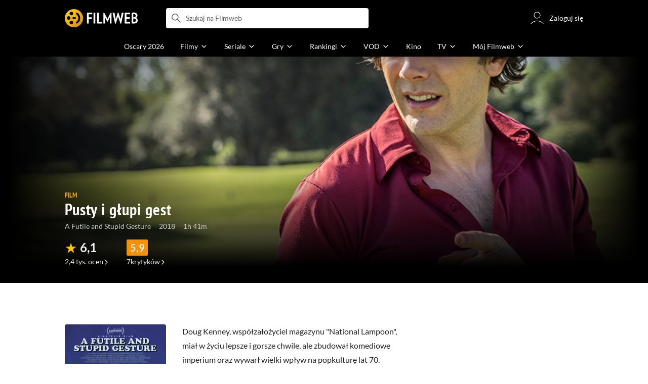

--- FILE ---
content_type: text/css
request_url: https://fwcdn.pl/front/assets/Hcj0c53k_004.css
body_size: 221
content:
.native-scrollbar{scrollbar-width:thin!important;scrollbar-face-color:rgba(128,128,128,.5);scrollbar-track-color:#fff;scrollbar-color:rgba(128,128,128,.5) #fff}.native-scrollbar::-webkit-scrollbar{-webkit-appearance:none}.native-scrollbar::-webkit-scrollbar:vertical{width:11px}.native-scrollbar::-webkit-scrollbar:horizontal{height:11px}.native-scrollbar::-webkit-scrollbar-thumb{border:4px solid #fff;border-radius:0;background-color:#80808080}.native-scrollbar::-webkit-scrollbar-thumb:hover{background-color:#808080bf}.native-scrollbar::-webkit-scrollbar-track{background:#fff}.opinionsSection{margin-top:2rem}.opinionsSection .page__badges+.page__top .page__header:last-child,.opinionsSection .page__top .page__header.page__header--left{padding-bottom:0}.filmWhereToWatchLinkSection.hasData+.opinionsSection{margin-top:1rem}


--- FILE ---
content_type: text/css
request_url: https://fwcdn.pl/front/assets/Cu_Ax8dL_004.css
body_size: 1045
content:
.filmTopRankingSection .page__header.page__header--left .page__subtitle h2{text-align:left;white-space:normal}.filmTopRankingSection__listHeader{display:inline-block;padding-bottom:.5rem;font-size:.875rem;line-height:1.25rem}.filmTopRankingSection__list{display:flex;flex-direction:row;flex-wrap:wrap;gap:.5rem;padding-bottom:1rem}@media (min-width: 1152px){.filmTopRankingSection .page__header{padding-bottom:.5rem}.filmTopRankingSection__list{padding-bottom:1.5rem}}.filmWhereToWatchInMediaSection__list{display:flex;flex-direction:column;row-gap:.75rem}.filmWhereToWatchInMediaSection__list.page__container{margin-bottom:1rem}@media (min-width: 768px){.filmWhereToWatchInMediaSection__list{flex-direction:row;flex-wrap:wrap;column-gap:1rem}}@media (min-width: 768px){.filmWhereToWatchInMediaSection .page__header{padding-top:2rem}.filmWhereToWatchInMediaSection .page__subtitle.page__subtitle--tiny h2:not(:has(a)){max-width:42rem}}.native-scrollbar{scrollbar-width:thin!important;scrollbar-face-color:rgba(128,128,128,.5);scrollbar-track-color:#fff;scrollbar-color:rgba(128,128,128,.5) #fff}.native-scrollbar::-webkit-scrollbar{-webkit-appearance:none}.native-scrollbar::-webkit-scrollbar:vertical{width:11px}.native-scrollbar::-webkit-scrollbar:horizontal{height:11px}.native-scrollbar::-webkit-scrollbar-thumb{border:4px solid #fff;border-radius:0;background-color:#80808080}.native-scrollbar::-webkit-scrollbar-thumb:hover{background-color:#808080bf}.native-scrollbar::-webkit-scrollbar-track{background:#fff}.filmMainRelatedsSection__wrapper{padding-bottom:1rem}@media (min-width: 768px){.filmMainRelatedsSection__wrapper{padding-bottom:1.75rem}}@media (min-width: 1152px){.filmMainRelatedsSection__wrapper{padding-bottom:2rem}}html.debug .filmMainRelatedsSection__wrapper{outline:1px dashed #880;background:#ffff004d}.filmMainRelatedsSection__container{width:100%;overflow-y:hidden}@media (max-width: 767px){.filmMainRelatedsSection{position:relative}.filmMainRelatedsSection:before,.filmMainRelatedsSection:after{content:"";position:absolute;right:0;left:0;border-top:1px solid rgba(0,0,0,.1)}.filmMainRelatedsSection:before{top:0}.filmMainRelatedsSection:after{bottom:0}.filmMainRelatedsSection{background-color:#f8f8f8}.filmMainRelatedsSection__wrapper{display:inline-flex;white-space:nowrap}.filmMainRelatedsSection__item{display:inline-block;width:7rem;margin-right:1rem;white-space:normal}.filmMainRelatedsSection__item:first-of-type{margin-left:1rem}.filmMainRelatedsSection--descsPage{background-color:#fff}.filmMainRelatedsSection--descsPage:before,.filmMainRelatedsSection--descsPage:after{display:none}}@media (min-width: 768px){.filmMainRelatedsSection__container{width:100%;overflow-y:visible}.filmMainRelatedsSection__wrapper{display:grid;grid-template-columns:repeat(4,minmax(0,1fr));grid-column-gap:1rem;padding-bottom:1rem}.filmMainRelatedsSection__item .simplePoster{margin-bottom:0}.filmMainRelatedsSection__item .simplePoster__title{margin-top:.5rem}.filmMainRelatedsSection__item .simplePoster__year{font-size:.875rem}}@media (min-width: 1152px){.filmMainRelatedsSection__wrapper{display:grid;grid-column-gap:2rem;grid-row-gap:1rem;grid-template-columns:repeat(2,minmax(0,1fr));grid-template-rows:auto;width:100%}.filmMainRelatedsSection--row-5 .filmMainRelatedsSection__wrapper{grid-template-columns:repeat(auto-fill,7rem);grid-column-gap:1.75rem}}


--- FILE ---
content_type: text/css
request_url: https://fwcdn.pl/front/assets/B6hCFzON_004.css
body_size: 1264
content:
.native-scrollbar{scrollbar-width:thin!important;scrollbar-face-color:rgba(128,128,128,.5);scrollbar-track-color:#fff;scrollbar-color:rgba(128,128,128,.5) #fff}.native-scrollbar::-webkit-scrollbar{-webkit-appearance:none}.native-scrollbar::-webkit-scrollbar:vertical{width:11px}.native-scrollbar::-webkit-scrollbar:horizontal{height:11px}.native-scrollbar::-webkit-scrollbar-thumb{border:4px solid #fff;border-radius:0;background-color:#80808080}.native-scrollbar::-webkit-scrollbar-thumb:hover{background-color:#808080bf}.native-scrollbar::-webkit-scrollbar-track{background:#fff}.descriptionSection:not(.descriptionSection--paddingless){padding-bottom:1rem}@media (min-width: 768px){.descriptionSection:not(.descriptionSection--paddingless){padding-bottom:1.75rem}}@media (min-width: 1152px){.descriptionSection:not(.descriptionSection--paddingless){padding-bottom:2rem}}html.debug .descriptionSection:not(.descriptionSection--paddingless){outline:1px dashed #880;background:#ffff004d}.descriptionSection__form.defaultDescriptionForm{margin-bottom:1rem}.descriptionSection__text,.descriptionSection__noBio{padding-bottom:0;color:var(--main-text-color);font-size:.875rem;line-height:1.5rem}.descriptionSection__text--full,.descriptionSection__noBio--full{color:#242424}.descriptionSection__text a,.descriptionSection__noBio a{transition:color .2s cubic-bezier(.25,.46,.45,.94);color:#976103}.mouse .descriptionSection__text a:hover,.mouse .descriptionSection__noBio a:hover{color:#976103b8}.descriptionSection__btn{transition:color .2s cubic-bezier(.25,.46,.45,.94);color:#976103;text-transform:lowercase}.mouse .descriptionSection__btn:hover{color:#976103b8}.descriptionSection__item{padding-bottom:1rem}.descriptionSection__item+.descriptionSection__item{padding-top:1rem;border-top:1px solid #e8e8e8}.descriptionSection__item[data-is-default=true] .defaultDescriptionForm__input{pointer-events:none}.descriptionSection__item .defaultDescriptionForm__input{text-transform:uppercase}.descriptionSection__item .defaultDescriptionForm__input:focus:active{color:#242424;background-color:#ffc200;border:1px solid #ffc200}.descriptionSection__crop{position:relative;max-height:7.5rem;margin-bottom:2rem;overflow:hidden}.descriptionSection__crop.descriptionSection__crop--expand{max-height:initial}.descriptionSection__crop.descriptionSection__crop--expand:before{display:none}.descriptionSection__crop.descriptionSection__crop--expand+.descriptionSection__more{display:none}.descriptionSection__crop:before{content:"";position:absolute;right:0;bottom:0;left:0;height:2rem;background-image:linear-gradient(to bottom,#fff0,#fff 66%)}.descriptionSection__moreButton{display:block;max-width:18.75rem}.descriptionSection__author{display:flex;align-items:center;margin-top:1rem;color:#888}.descriptionSection__author:empty{margin-top:0}.descriptionSection__authorName{color:#242424;font-size:1rem;line-height:1.5}.descriptionSection__authorAvatar{max-width:3rem;margin-right:1rem}.descriptionSection__authorInfo{color:#888;font-size:.875rem;line-height:1.57}.descriptionSection+.premiereInfoSection{margin-top:0}.descriptionSection--descsPage .descriptionSection__group:not(.descriptionSection--descsPage .descriptionSection__group:first-child){border-top:1px solid #E8E8E8}.descriptionSection--descsPage .descriptionSection__item{padding-top:1rem;padding-bottom:1rem}.descriptionSection--descsPage .descriptionSection__text{line-height:1.5rem}.descriptionSection--descsPage .descriptionSection__author{font-size:.875rem;font-weight:400;line-height:1.25rem;color:#888}.descriptionSection--descsPage .page__container .page__header{padding-bottom:0}@media (min-width: 768px){.descriptionSection__text,.descriptionSection__noBio{margin-bottom:1rem;font-size:1rem;line-height:1.75rem}.descriptionSection__item{padding-bottom:1.5rem}.descriptionSection__item:last-child{padding-bottom:0}.descriptionSection__item+.descriptionSection__item{padding-top:1.5rem}.descriptionSection--descsPage .descriptionSection__item{padding-top:1rem;padding-bottom:1rem}}@media (min-width: 1152px){.descriptionSection--descsPage.descriptionSection{padding-bottom:0}.descriptionSection--descsPage .page__container .page__moreButton{padding:0}.descriptionSection--descsPage .page__container .page__moreButton .fwBtn:hover:after{color:#fff}}


--- FILE ---
content_type: text/css
request_url: https://fwcdn.pl/front/assets/fBAKfuKX_004.css
body_size: 1372
content:
.native-scrollbar{scrollbar-width:thin!important;scrollbar-face-color:rgba(128,128,128,.5);scrollbar-track-color:#fff;scrollbar-color:rgba(128,128,128,.5) #fff}.native-scrollbar::-webkit-scrollbar{-webkit-appearance:none}.native-scrollbar::-webkit-scrollbar:vertical{width:11px}.native-scrollbar::-webkit-scrollbar:horizontal{height:11px}.native-scrollbar::-webkit-scrollbar-thumb{border:4px solid #fff;border-radius:0;background-color:#80808080}.native-scrollbar::-webkit-scrollbar-thumb:hover{background-color:#808080bf}.native-scrollbar::-webkit-scrollbar-track{background:#fff}.filmCriticsVotesSection{position:relative}.filmCriticsVotesSection__background{position:absolute;z-index:-1;inset:0;width:100%;height:calc(100% - 40px);max-height:15.625rem;border-top:1px solid #ddd;border-bottom:1px solid #ddd;background:#f8f8f8}.filmCriticsVotesSection__criticRating{display:flex;align-items:center;padding:0 .75rem 0 1.375rem;margin-top:.25rem;color:var(--main-text-color);font-size:.625rem}.filmCriticsVotesSection__criticAverage{position:relative;margin-right:.25rem;padding:.1875rem .25rem;font-size:1rem;pointer-events:none}.filmCriticsVotesSection__checkAllButton{font-size:.625rem;color:#e7a90f}.filmCriticsVotesSection__checkAllButton:hover{color:#ffc200}.filmCriticsVotesSection__criticVotes{font-size:.625rem;color:var(--secondary-text-color)}.filmCriticsVotesSection__criticVotesAndCheck{display:flex;flex-direction:column}.filmCriticsVotesSection .crs{margin-bottom:2rem}.filmCriticsVotesSection .crs__container{padding-left:.5rem}.filmCriticsVotesSection .crs__item{width:17.5rem;height:14.875rem}.filmCriticsVotesSection .crs__showAllButton{border-radius:.25rem;width:8.75rem;height:14.875rem;background:#f8f8f8}.filmCriticsVotesSection .crs__showAllButton .ico{width:3.5rem;height:3.5rem;font-size:2rem;pointer-events:none}.filmCriticsVotesSection .crs__showAllButton span{font-size:.75rem;font-weight:400;pointer-events:none}.filmCriticsVotesSection .page__header{display:grid;grid-template-columns:1fr auto;align-items:center;flex-direction:row;margin-bottom:1rem;padding-bottom:0}@media (max-width: 767px){.filmCriticsVotesSection .page__header .page__text{padding-right:.5rem!important}}.filmCriticsVotesSection .page__header .page__subtitle h2 a span{display:inline-block}.filmCriticsVotesSection .page__header .page__subtitle h2 a span:first-letter{text-transform:uppercase}.filmCriticsVotesSection .page__header .filmCriticsVotesSection__criticRating{padding-top:0;padding-left:0;margin:0}.filmCriticsVotesSection .opinionBox{padding:0 .25rem}.filmCriticsVotesSection:not(.isWaiting){padding-bottom:1rem}@media (min-width: 768px){.filmCriticsVotesSection:not(.isWaiting){padding-bottom:1.75rem}}@media (min-width: 1152px){.filmCriticsVotesSection:not(.isWaiting){padding-bottom:2rem}}html.debug .filmCriticsVotesSection:not(.isWaiting){outline:1px dashed #880;background:#ffff004d}.filmCriticsVotesSection.isWaiting{height:0;overflow:hidden}@media (min-width: 768px){.filmCriticsVotesSection{position:relative;max-width:728px;margin:0 auto}.filmCriticsVotesSection__background{max-height:15.25rem;border-top:0;border-bottom:0}.filmCriticsVotesSection__criticAverage{margin-right:.5rem;font-size:1rem}.filmCriticsVotesSection__criticRating{margin:0 0 0 2rem;padding:0;transition:color .2s;font-size:1rem;cursor:pointer;color:var(--main-text-color)}html.mouse .filmCriticsVotesSection__criticRating:hover{color:#888}.filmCriticsVotesSection__crsWrapper{padding:0 .5rem}.filmCriticsVotesSection .page__header{flex-direction:row;align-items:center;justify-content:space-between;padding-top:1.5rem;padding-bottom:1.125rem;padding-right:1rem;margin-bottom:0}.filmCriticsVotesSection .crs__item{height:16.5rem;width:50%}.filmCriticsVotesSection .crs__container{padding-left:0}.filmCriticsVotesSection .crs__showAllButton{width:20rem;height:13.75rem;flex-direction:row-reverse}.filmCriticsVotesSection .crs__showAllButton .ico{width:4.5rem;height:4.5rem;pointer-events:none}.filmCriticsVotesSection .crs__showAllButton span{max-width:9.375rem;padding:0;font-size:.75rem;line-height:1.43}.filmCriticsVotesSection .crs__showAllButton span.long{max-width:11.375rem;margin-right:1rem;text-align:left}.filmCriticsVotesSection .opinionBox{padding:0 1rem}}


--- FILE ---
content_type: text/css
request_url: https://fwcdn.pl/front/assets/Cpi1xJoI_004.css
body_size: 2976
content:
.opinionBoxNew{--opinionBoxNew-external-review-image-size: 3rem;display:flex;flex-direction:column;width:100%;height:100%;margin:1rem auto;padding-bottom:1rem;border-bottom:1px solid #e8e8e8}.opinionBoxNew__container,.opinionBoxNew__footer,.opinionBoxNew__externalReview{padding:0 1rem}.opinionBoxNew__container{flex:1 0 auto}.opinionBoxNew__label{margin-bottom:.75rem;color:#888;font-size:.75rem;font-weight:700;line-height:1rem}.opinionBoxNew__user{display:flex;justify-content:space-between;gap:1rem;margin-bottom:.5rem}.opinionBoxNew__user .userInfoNew__link{padding-right:0;font-size:.75rem}.opinionBoxNew__user .ico--checkVerifiedSolid03{width:1rem;height:1rem;margin-left:.25rem}.opinionBoxNew__commentWrapper{position:relative;margin:.75rem auto}.opinionBoxNew__comment{display:block;display:-webkit-box;position:relative;max-height:4.375rem;overflow:hidden;font-size:.875rem;line-height:1.25;text-overflow:ellipsis;-webkit-line-clamp:4;-webkit-box-orient:vertical;width:100%;word-break:break-word}.opinionBoxNew__readMore{display:none;color:#976103;font-size:.875rem;line-height:1.25rem;text-decoration:underline}@media (min-width: 768px){.opinionBoxNew__readMore{font-size:1rem;line-height:1.5rem}}.opinionBoxNew__comment--more+.opinionBoxNew__readMore{display:block;position:absolute;right:0;bottom:0;padding:0 1rem;background:linear-gradient(90deg,rgba(0,0,0,0) 0%,var(--text-expander-background-color, white) 1rem,var(--text-expander-background-color, white) 100%)}.opinionBoxNew__comment--more+.opinionBoxNew__readMore:before{content:"..."}@media (min-width: 768px){.opinionBoxNew__comment--more+.opinionBoxNew__readMore{bottom:0;padding:0 1.25rem 0 1rem}}html.mouse .opinionBoxNew__comment--more+.opinionBoxNew__readMore:hover{color:#c98104}.opinionBoxNew__comment--more.opinionBoxNew__comment--expanded{display:block}.opinionBoxNew__review{display:grid;grid-template-columns:var(--opinionBoxNew-external-review-image-size) 1fr;gap:.5rem;margin:.375rem 0 .75rem}@media (max-width: 767px){.opinionBoxNew__review{padding:0 1rem}}.opinionBoxNew__spoiler{margin-bottom:.5rem;font-size:inherit;line-height:inherit}.opinionBoxNew__spoilerAlert{margin-bottom:.25rem;border-radius:.5rem;padding:.75rem;background:#f8f8f8;font-size:.875rem;font-weight:700;line-height:inherit}.opinionBoxNew__spoilerLink{color:#976103;font-size:inherit;font-weight:400;line-height:inherit;text-decoration:underline}html.mouse .opinionBoxNew__spoilerLink:hover{text-decoration:none}.opinionBoxNew__reviewPhoto{border-radius:.25rem;background:var(--plug-background-color) url(https://fwcdn.pl/prt/static/images/gf/iri/placeholders/plug-light.svg) center center no-repeat;background-clip:padding-box;-webkit-background-clip:padding-box;overflow:hidden;width:var(--opinionBoxNew-external-review-image-size);height:var(--opinionBoxNew-external-review-image-size)}.opinionBoxNew__reviewPhotoImage{object-fit:cover}.opinionBoxNew__reviewTitleText,.opinionBoxNew__externalReviewTitleText{margin-bottom:.375rem;font-size:.875rem;font-weight:700;line-height:1.25rem}.opinionBoxNew__reviewTitleLabel{font-size:.875rem;line-height:1.25rem}.opinionBoxNew__timestamp{color:#5d5d5d;font-size:.875rem;font-weight:400;line-height:1.25rem}.opinionBoxNew__footer{display:flex;align-items:center;justify-content:space-between}.opinionBoxNew__externalReviewLink{display:flex;align-items:center;gap:.25rem;color:#976103;font-weight:400}.opinionBoxNew__externalReviewLink .ico{width:1rem;height:1rem;margin-left:.125rem;stroke-width:1.25}.opinionBoxNew__reactions{min-height:1.5rem}.opinionBoxNew--hasShadow .opinionBoxNew__container{border-radius:.25rem;padding:.75rem 1rem .75rem .75rem;background-color:var(--main-background-color);box-shadow:0 8px 12px #0000000f}.opinionBoxNew--hasShadow .opinionBoxNew__reactions{display:flex;align-items:flex-end;height:2.375rem}@media (min-width: 768px){.opinionBoxNew__container,.opinionBoxNew__footer,.opinionBoxNew__externalReview{padding:0}.opinionBoxNew__user{margin-bottom:.75rem;justify-content:start;gap:2rem}.opinionBoxNew__user .userInfoNew__link{font-size:1rem;overflow:visible}.opinionBoxNew__user .ico--checkVerifiedSolid03{width:1.25rem;height:1.25rem}.opinionBoxNew__comment{display:block;display:-webkit-box;position:relative;max-height:6rem;overflow:hidden;font-size:1rem;line-height:1.5;text-overflow:ellipsis;-webkit-line-clamp:4;-webkit-box-orient:vertical;margin:.75rem auto}.opinionBoxNew__spoilerLink{display:block;padding-top:.375rem;font-weight:500;font-size:1rem}.opinionBoxNew--shortComment .opinionBoxNew__comment{display:block;display:-webkit-box;position:relative;max-height:3rem;overflow:hidden;font-size:1rem;line-height:1.5;text-overflow:ellipsis;-webkit-line-clamp:2;-webkit-box-orient:vertical}.opinionBoxNew--hasShadow .opinionBoxNew__container{padding:.75rem 1rem}.opinionBoxNew--hasShadow .opinionBoxNew__reactions{padding:0}}.opinionBoxNew__placeholder{display:flex;flex-direction:column;width:100%;height:100%}.opinionBoxNew__placeholderFilm{display:none}.opinionBoxNew__placeholderUser{min-height:3.6875rem;margin-bottom:.75rem}.opinionBoxNew__placeholderRate{width:13.75rem;height:1.75rem}.opinionBoxNew__placeholderReactions{height:2.375rem}.opinionBoxNew.variantFilm .opinionBoxNew__placeholderFilm{display:block;width:100%;height:11.25rem}@media (min-width: 768px){.opinionBoxNew.variantFilm .opinionBoxNew__placeholderFilm{height:11.6875rem}}:root{--user-info-new-button-follow-width: 1.125rem;--user-info-new-avatar-size: 1.25rem;--user-info-new-info-line-height: px2rem(20)}.userInfoNew{display:grid;grid-template-columns:var(--user-info-new-avatar-size) 1fr auto;gap:.25rem .375rem;width:100%}.userInfoNew .hideOnMobile{display:none}.userInfoNew__fullRate{grid-column:1/-1;display:flex;align-items:center;font-weight:700}.userInfoNew__fullRate .ico{width:1.25rem;height:1.25rem;color:#ccc}.userInfoNew__fullRate .ico.filled{color:#ffc200}.userInfoNew__fullRate .userInfoNew__favoriteValue .ico{color:#f04438}.userInfoNew__fullRateValue{margin-right:.25rem}.userInfoNew__card{display:flex;flex-direction:column;justify-content:center;overflow:hidden}.userInfoNew__info{display:flex;align-items:center;flex-wrap:nowrap;width:100%;font-size:.875rem;font-weight:700;line-height:1.25rem}.userInfoNew__info .doc{border-radius:50%;width:.1875rem;height:.1875rem;margin:0 .5rem;background-color:#ccc}.userInfoNew__avatar{display:flex;align-items:center;justify-content:center;width:var(--user-info-new-avatar-size)}.userInfoNew__avatar .userAvatar{width:var(--user-info-new-avatar-size);height:var(--user-info-new-avatar-size);padding:0}.userInfoNew__link{padding-right:.25rem;color:#242424;font-size:inherit;font-weight:inherit;line-height:inherit;transition:color .2s cubic-bezier(.25,.46,.45,.94);min-width:0;overflow:hidden;text-overflow:ellipsis;white-space:nowrap;max-width:calc(100% - 50px)}.userInfoNew__link:empty{content:""}html.mouse .userInfoNew__link:hover{color:#888}.userInfoNew__rate,.userInfoNew__favorite,.userInfoNew__critic{display:inline-flex;align-items:center}.userInfoNew__rate .ico,.userInfoNew__favorite .ico,.userInfoNew__critic .ico{width:1.25rem;height:1.25rem}.userInfoNew__critic .ico{color:#36af4d}.userInfoNew__rate{gap:.25rem;font-size:inherit;font-weight:inherit;line-height:inherit}.userInfoNew__rate .ico{color:#ffc200}.userInfoNew__favorite .ico{color:#f04438}.userInfoNew__publisher,.userInfoNew__followers{display:inline;color:#888;font-size:.75rem;line-height:1rem}.userInfoNew .verifiedBadge{--verified-badge-font-size: 1rem}.userInfoNew__userRelationButton{margin-left:.75rem;height:1.5rem}.userInfoNew__labelFriends{padding:.1875rem .375rem;color:#888;font-size:.75rem;font-weight:700;line-height:1rem;text-transform:capitalize}@media (min-width: 768px){.userInfoNew{width:auto;--user-info-new-avatar-size: 1.5rem}.userInfoNew .hideOnMobile{display:inline-flex}.userInfoNew__name,.userInfoNew__info{font-size:1rem;line-height:1.5rem}.userInfoNew__avatar{--user-info-new-avatar-size: 1.5rem}.userInfoNew__link{display:block;display:-webkit-box;position:relative;max-height:1rem;overflow:hidden;font-size:1rem;line-height:1;text-overflow:ellipsis;-webkit-line-clamp:1;-webkit-box-orient:vertical;max-width:35rem}.userInfoNew .verifiedBadge{--verified-badge-font-size: 1rem}.userInfoNew__userRelationButton{margin-left:1.75rem}.userInfoNew--lg .userInfoNew{--user-info-new-avatar-size: 4rem}}.native-scrollbar{scrollbar-width:thin!important;scrollbar-face-color:rgba(128,128,128,.5);scrollbar-track-color:#fff;scrollbar-color:rgba(128,128,128,.5) #fff}.native-scrollbar::-webkit-scrollbar{-webkit-appearance:none}.native-scrollbar::-webkit-scrollbar:vertical{width:11px}.native-scrollbar::-webkit-scrollbar:horizontal{height:11px}.native-scrollbar::-webkit-scrollbar-thumb{border:4px solid #fff;border-radius:0;background-color:#80808080}.native-scrollbar::-webkit-scrollbar-thumb:hover{background-color:#808080bf}.native-scrollbar::-webkit-scrollbar-track{background:#fff}.userInfo__placeholder{display:grid;grid-template-columns:3.5rem 1fr;gap:0 .5rem;width:100%}.userInfo__placeholderAvatar{width:3.5rem;height:3.5rem;border-radius:50%}.userInfo__placeholderContent{display:flex;flex-direction:column;padding-top:.25rem}.userInfo__placeholderName{width:100%;max-width:7.75rem;height:1.25rem}.userInfo__placeholderButton{width:5.125rem;height:1rem;margin:.5rem 0;padding:.25rem 0}@media (min-width: 768px){.userInfo__placeholder{grid-template-columns:4rem 1fr}.userInfo__placeholderAvatar{width:4rem;height:4rem}.userInfo__placeholderName{height:1.25rem}.userInfo__placeholderButton{height:1rem}}


--- FILE ---
content_type: application/javascript
request_url: https://fwcdn.pl/front/assets/E84DahvH_004.js
body_size: 23590
content:
const __vite__mapDeps=(i,m=__vite__mapDeps,d=(m.f||(m.f=["./DNIW1b0v_004.js","./BcNr387M_004.js","./DdEqjbw__004.js","./D7xsJ3AU_004.js","./LpxnnSAu_004.js","./Cxp-fYrO_004.css","./Caj5PBZf_004.js","./DlWyQlGE_004.js","./BxQ4YQWd_004.js","./C869QTDF_004.js","./9lkEBhih_004.js","./2Nbo07Xw_004.js","./DvVx2TQH_004.js","./ByNr7GUs_004.js","./BpBQ4hf7_004.js","./CnilPTPJ_004.js","./CbDMDTIa_004.js","./6n3Lni0n_004.js","./D4QBh9Pw_004.js","./B_g-1NOx_004.js","./CIaS58oU_004.js","./BnmF6Yxn_004.js","./6lZ_VMmg_004.css","./B4iWt0ky_004.css","./DL_iIYGL_004.js","./NrJrWRqg_004.js","./vCd38ulM_004.css","./Bk8c7yX7_004.js","./DvPBj8pv_004.js","./BcptRgUS_004.js","./Buh7ECqc_004.js","./Qu6IMoWp_004.js","./Uy5CiwPX_004.js","./GSBcbynb_004.js","./C0zpT7JR_004.js","./BZOmm8F5_004.js","./BvEgGumZ_004.js","./B8FW-_LU_004.js","./Cm5OPQB1_004.js","./D4CvODsE_004.js","./CXvEQ8bb_004.js","./k10ggZuF_004.js","./DFbBDm4Q_004.js","./fVHSl_kg_004.js","./DJ4KvlHM_004.js","./D3qDv3dW_004.js","./BdS9IRAQ_004.js","./DZE09fhu_004.js","./DVcfnVoU_004.js","./Cy8KB3E5_004.js","./eF9e0wpb_004.js","./VK0eo7ua_004.js","./5Qq5fEhg_004.js","./Cn0JppE6_004.js","./Cq_Kx9Oq_004.js","./B4V6JkJV_004.js","./8hsmMaYD_004.js","./Bcnz-qoQ_004.js","./BgVs88Cj_004.js","./M4IsehFS_004.js","./DbGwlR_d_004.js","./D4-Jsg8E_004.css","./qOEx8yul_004.js","./BbousetP_004.js","./jlmONjaI_004.js","./COif1HAp_004.js","./BIT4EKnI_004.js","./D66Jj462_004.js","./D4MXxT0s_004.css","./6Q8MbC0g_004.css","./BQMhDTrb_004.css","./Cmu5sdql_004.js","./BHEV0tpV_004.js","./BJbiZ6i6_004.js","./CziTbjtO_004.js","./D09ztNld_004.js","./DDRLJtWS_004.js","./LuYlANi0_004.js","./DaH0d2F__004.js","./BlCsl-8l_004.js","./k5GjRcLO_004.js","./CS4FfRO7_004.js","./a1JF72av_004.js","./pJfR_DrR_004.js","./CFFjqhFW_004.js","./tZQpJDrM_004.js","./CEQq5lF__004.js","./Bg1Uj_cN_004.js","./DTM-qsHt_004.js","./DhIyxUNq_004.js","./wqox-ZM3_004.js","./BDmAQRkA_004.js","./Bu_vauQ9_004.js","./2JQP9_k1_004.js","./D7aiUwi7_004.js","./Ck0o7S5M_004.js","./B3x6y64x_004.js","./DntKeAZ2_004.js","./C-Z93AgS_004.js","./vcZwGqkR_004.js","./BIdxqP3t_004.js","./DvXkyWUv_004.js","./D1NCGgbf_004.js","./CoSDG3-6_004.js","./BoZsYhoM_004.js","./CamPMr8B_004.js","./sq7_Eo8x_004.js","./gqteVD7K_004.js","./DnYl7s4E_004.js","./CxTyLFAO_004.js","./BbZjhbsa_004.js","./ZwpC7lbC_004.js","./UYnvuUlT_004.js","./DE84TVV3_004.js","./BR76m4z7_004.js","./DP1tGiab_004.js","./C1lCZ5Qs_004.js","./D_7cP-M3_004.js","./BaUvM3gb_004.js","./PZ9mZKLp_004.js","./BoruE37Q_004.js","./BHbUJxBm_004.js","./CHqF18-c_004.js","./DTwzvLVa_004.js","./BvFbzS7G_004.js","./CBPVZgHf_004.js","./DbLpwUGW_004.js","./DaOgEp9O_004.js","./BpolTABO_004.js","./DE2yPdJk_004.css","./DHluoh3z_004.js","./CbCep-GM_004.js","./Bp1DfxQl_004.js","./C-GRRL5P_004.js","./B5cF5aox_004.js","./Bn0ZhNvp_004.css","./CWkeksuM_004.js","./nxX0Se7I_004.js","./Ck6jlTAn_004.js","./D1YTSMck_004.js","./DzJPOz2S_004.js","./DUuxwqrH_004.js","./vzaGc3SJ_004.js","./DZtTUnSi_004.js","./CTErHwfw_004.js","./C2LFYkgj_004.js","./BTNheb8b_004.js","./C8CXPqsb_004.js","./CMUb-Xpz_004.js","./gCeMaXyV_004.js","./D4ZC9IOs_004.js","./Dv_a2hwX_004.js","./CKieSJBT_004.js","./D__cbHv-_004.css","./t6rgWojp_004.js","./C002YLaB_004.js","./Bzyshf67_004.js","./RImTzQYM_004.js","./DTpdZ3Lz_004.css","./4wMow8-O_004.js","./Cnzos7qn_004.css","./MBTO4KMc_004.js","./DMZKdRVY_004.css","./nBh7dsZo_004.js","./D0drCqT__004.js","./ToNNXKXc_004.js","./Bn3PdlsA_004.css","./BbP8CdZJ_004.js","./CuPf_A6v_004.js","./DD32f__Y_004.css","./BiBMdLIJ_004.css","./ZEkU-Lwj_004.js","./DtQoBtHK_004.css","./L8vYA-TG_004.js","./aXTtaCz5_004.js","./DSLDPQEg_004.js","./DcCp0zpq_004.css","./C6vm_Y_i_004.js","./QCYSkzMD_004.js","./BqlMRBmX_004.js","./w8Z31ip9_004.js","./D7U8FHgf_004.js","./DrxDJaWw_004.js","./DfsqtyPh_004.css","./BgCJobaa_004.js","./BLpzxZqs_004.js","./BKw1TAqA_004.css","./DO26BYPK_004.js","./32Pz0AdW_004.js","./C8cV8Ecc_004.js","./CHf6A1zp_004.js","./B8rhJIc3_004.js","./nP-QapA6_004.css","./BXz3zGRb_004.js","./BrRCoUfh_004.js","./J2XnD2pm_004.css","./BR_JqlBD_004.css","./RLMYI2XL_004.js","./DsVrAeq6_004.js","./Cb_H-pPH_004.js","./BGVpDz1u_004.js","./hgd4GPkN_004.css","./DcCKCIPC_004.js","./CXhzA9Yz_004.js","./-sgGEs-k_004.js","./3qnDPgSG_004.js","./Bc-m-pEe_004.js","./BKF2dU_m_004.js","./BeWannhM_004.js","./Cq__Se8U_004.js","./CfQCkk4M_004.js","./CgGz3aFy_004.js","./DNOB9b4b_004.js","./CuI0ixRA_004.js","./WY-MoKEP_004.css","./DrKzoYLz_004.js","./CPej271U_004.js","./DX7h_NKf_004.css","./BBTSNhJc_004.js","./DoJ2VqiM_004.js","./FEAFg3pP_004.js","./B7AJy4SY_004.js","./CjIwjYCJ_004.css","./B_nNHmec_004.js","./C8wIV2bl_004.js","./C9kOlJ03_004.js","./DPeTdt9x_004.js","./U05uqPyo_004.js","./dGpMfK1Z_004.js","./BHRc38jp_004.css","./BdSFe1gy_004.css","./ChsPDZCB_004.css","./BHzgaHPF_004.js","./BFIbm_pp_004.css","./RiVFgjTQ_004.css","./DwWcOm5e_004.js","./BekabtPS_004.js","./BVheDgpr_004.js","./XCnWAIgB_004.css","./BaOkxXhY_004.css","./DFnImcbn_004.css","./CK5iDxkS_004.css","./DDgD0znH_004.js","./fWD6UXsP_004.js","./B9oo4mp6_004.js","./Bea3pbZm_004.js","./CyvJ3WVf_004.js","./B_0hiL56_004.css","./CqPOiNMO_004.js","./B4Cak5Bn_004.js","./C0QU1GtI_004.js","./OIRLlkIq_004.js","./DsKMu9Pt_004.js","./T8w6RdBs_004.js","./CMjqxNpP_004.js","./DdSEH_OA_004.css","./BIOfWix9_004.css","./B6nr40RJ_004.js","./BLG_IG-T_004.js","./CFyxsAf__004.css","./BVz7x0kS_004.js","./Dqcv719V_004.js","./7Ezn3FnN_004.js","./B3Tdwq3Q_004.css","./DNqRHkul_004.js","./DM7py0id_004.js","./DvAzmqsV_004.js","./Ty8VHWz1_004.js","./CQCs8Imy_004.css","./BFO0wM-N_004.js","./DYdqzz3C_004.js","./0UqUuAh7_004.css","./BIjf74yF_004.js","./Cp-hqcWy_004.js","./BNNqvogA_004.js","./DqslBT5w_004.js","./CO4wX8cG_004.js","./BZtTcmiD_004.js","./DTU59Ij6_004.js","./BO92bIQq_004.js","./DVc6fRxZ_004.js","./DNXMw8vA_004.js","./B4LG37q__004.css","./JGYjtsnz_004.js","./D04yTZS9_004.js","./BcuA_WIT_004.js","./D1d8IEDJ_004.js","./BymJ_aO-_004.js","./CN-Ibbsx_004.js","./BryPkKvR_004.js","./B9N6tvIc_004.js","./CPol1sCV_004.js","./DgcRMJF__004.js","./CISjHdCK_004.js","./9WoDr3SP_004.js","./SPPIueU1_004.js","./BaFQUDxG_004.js","./DDyeaiGf_004.js","./y8yVzsjd_004.js","./BVaAlVh-_004.js","./qICXW_su_004.js","./CCJnHP2C_004.js","./CuRd08sL_004.css","./CdqZw-Wp_004.js","./CnY0VRPW_004.css","./DePBZYW0_004.js","./DLlZIWlZ_004.js","./C8EpxtNX_004.css","./C-BS09yr_004.js","./BJQWKBDD_004.js","./zKY925dN_004.js","./BgS1mqWD_004.js","./DtsTFr5C_004.js","./SmgGUXYL_004.css","./C6I0iHRr_004.css","./nhnztZTB_004.css","./B5u-n2q6_004.js","./CFARX4sI_004.css","./Br4QGcK0_004.js","./Dq7wXaYH_004.js","./Cbl2WhD8_004.css","./GXqAI4SM_004.js","./gEQeloTK_004.js","./Dw1kPqmU_004.js","./CaMqU2LN_004.css","./Y3Rw3xtF_004.css","./BW-Eo5gb_004.js","./ByaWRxV8_004.css","./DPGc70cq_004.js","./DNZ4dcUP_004.js","./C2V1EuBx_004.js","./DysKCKaz_004.js","./qQqn_B6a_004.js","./CXO8zlFP_004.js","./BL3td2nn_004.js","./B_Z-bX8Q_004.js","./DJ8UqVGL_004.js","./BCRJVxB3_004.js","./BlyMoS1-_004.js","./-JPn81oi_004.js","./DvuReiK7_004.js","./D52V8ujO_004.js","./gZBghA2M_004.js","./CSODv2DK_004.js","./Bsv5T6Ba_004.js","./DHbTkMNd_004.js","./DIIc6Yh5_004.js","./B_jBQM6z_004.js","./BPmtg54V_004.js","./YUHZVElF_004.js","./D8L-usul_004.js","./Cy6HFn_w_004.js","./BP3mexH6_004.js","./Ce8kmkrz_004.js","./DCku98KS_004.js","./NMWaagod_004.js","./DODiUWzr_004.js","./Csv5baEE_004.js","./DgP-Otcr_004.js","./aStL3ikf_004.js","./BI-d4MNK_004.js","./u8jxV5PF_004.js","./BhCICz09_004.js","./BYswkmiU_004.js","./DuJmbcoh_004.js","./D6jTACMp_004.js","./D0fR1fge_004.js","./DAY8Ey53_004.js","./Y140Mf3O_004.js","./DKnMjqLv_004.js","./DVn9BpFM_004.js","./w-KHzlHl_004.css","./Da-_e8NB_004.js","./Bkpm0j4Z_004.css","./B7AQfTro_004.css","./DjbBvm9B_004.js","./BadGfK7e_004.css","./D5rx2rdy_004.js","./uiMffxMP_004.css","./D2HDGVdE_004.js","./BY4nN1Lf_004.css","./Dk4QcYDq_004.css","./VnYiremM_004.js","./BwjzeUjN_004.css","./DKe0BUri_004.js","./Cm9O2Hec_004.css","./CmvNDbOB_004.js","./B1hBdxQI_004.js","./DXwA_MKj_004.js","./BxNBm9Y__004.js","./Cpi1xJoI_004.css","./Hcj0c53k_004.css","./CeWz8tXm_004.js","./BeIYetqT_004.js","./bClX9Rev_004.css","./CJ2-3Add_004.js","./Bkrc9gNY_004.js","./_Jzqg37m_004.js","./Lh0776rY_004.js","./BboeF27r_004.js","./C2gY4anj_004.css","./Cu_Ax8dL_004.css","./QKYIIQ6B_004.js","./B6hCFzON_004.css","./Bf8IcXny_004.js","./QG2YTPi8_004.js","./BMvNZT-t_004.css","./DEB06aO6_004.css","./BCNnM0fj_004.js","./BDwmc0Df_004.css","./CKD4y25r_004.js","./BeDeSQfw_004.js","./DV6RVkEj_004.js","./C9jYlQ7C_004.css","./C_vermCV_004.js","./fBAKfuKX_004.css","./DoE_wNqT_004.js","./NAVyQRq0_004.css","./Bg0yErrz_004.js","./qw1BQUw3_004.css","./BSfJ-UXN_004.js","./8yQPuddl_004.css","./IvlxBG94_004.js","./BwR9jtDy_004.js","./BN82cQeH_004.css","./D6nxbjHH_004.js","./BN-N8BC__004.css","./dB2-z9a5_004.js","./y_yfXFdt_004.css","./CO1eo3dq_004.js","./CdUucRrN_004.js","./EYL2-bbQ_004.js","./Cdylp5Mt_004.js","./CiO7AbWp_004.css","./BKXsXKil_004.js","./Bx3SUFM3_004.css","./lQq0dts0_004.css","./DtbU_xVK_004.css","./CvcUGb0J_004.js","./C-Y4Im83_004.js","./CLrbhWNa_004.css","./CNrBRdAn_004.js","./CgGvQKdb_004.js","./9KrNoAhn_004.css","./C6r6u7js_004.js","./C1j1Momt_004.css","./DR6RUps6_004.js","./BGZSzNRJ_004.css","./SZJEUNeF_004.js","./CqNDdNPl_004.css","./D4XNO8dD_004.js","./D2Xpt6tl_004.js","./D4Ede4Ah_004.js","./Bn-v6DT9_004.css","./DLOD7mpz_004.css"])))=>i.map(i=>d[i]);
import{a as u,A as k,t as P,_ as w,h as $,i as Pt}from"./BcNr387M_004.js";import{M as Et,A as xt,a as Ct,N as bt}from"./CO4wX8cG_004.js";/* empty css            *//* empty css            */import{P as kt}from"./BlCsl-8l_004.js";import{r as Rt,a as Lt}from"./CWkeksuM_004.js";import{W as Z}from"./DHluoh3z_004.js";import{I as O}from"./BTNheb8b_004.js";import{I as tt}from"./CdqZw-Wp_004.js";import{L as Tt}from"./vzaGc3SJ_004.js";import{a as Dt,F as Nt}from"./DePBZYW0_004.js";/* empty css            */import At from"./BW-Eo5gb_004.js";import{S as ct}from"./CbCep-GM_004.js";import{U as K}from"./BbousetP_004.js";/* empty css            */import{A as Ot}from"./L8vYA-TG_004.js";import{x as W,D as y,l as x,s as Mt,T as et}from"./Bk8c7yX7_004.js";import{A as J}from"./5Qq5fEhg_004.js";import{r as Bt}from"./DPGc70cq_004.js";import{f as $t}from"./GSBcbynb_004.js";import pt from"./BnmF6Yxn_004.js";import{B as Vt,C as it,D as jt,E as Ft,c as qt,F as Wt,G as Ht,H as Ut}from"./Cq_Kx9Oq_004.js";import{F as zt}from"./DNZ4dcUP_004.js";import{U as Yt}from"./Da-_e8NB_004.js";import{C as Gt}from"./DjbBvm9B_004.js";import{R as Kt}from"./DO26BYPK_004.js";import{N as Qt}from"./D5rx2rdy_004.js";import{F as Jt}from"./D2HDGVdE_004.js";import{V as Xt}from"./VnYiremM_004.js";import{F as Zt}from"./DKe0BUri_004.js";import{O as te}from"./CmvNDbOB_004.js";import{a as ee,F as ie,b as oe}from"./CeWz8tXm_004.js";import{D as se}from"./QKYIIQ6B_004.js";import{b as ne}from"./C2V1EuBx_004.js";import{N as Q}from"./nBh7dsZo_004.js";import ot from"./gCeMaXyV_004.js";import{P as re}from"./Bf8IcXny_004.js";import{L as ae}from"./DVcfnVoU_004.js";import{F as le}from"./BCNnM0fj_004.js";import{F as me}from"./CKD4y25r_004.js";import{G as ce}from"./DoE_wNqT_004.js";import{h as pe,c as ue,i as z,d as de,g as he}from"./6n3Lni0n_004.js";import{P as M}from"./D4QBh9Pw_004.js";import{C as fe}from"./Buh7ECqc_004.js";import{V as ge}from"./Br4QGcK0_004.js";import{V as ye}from"./Bg0yErrz_004.js";import{V as we}from"./BSfJ-UXN_004.js";import{t as I,l as L}from"./fVHSl_kg_004.js";import{d as ve,M as Se,N as Ie,F as V}from"./C0zpT7JR_004.js";import{P as _e}from"./C-GRRL5P_004.js";import{F as Pe}from"./IvlxBG94_004.js";import{M as Ee}from"./D6nxbjHH_004.js";import{F as xe}from"./dB2-z9a5_004.js";import{A as Ce}from"./CO1eo3dq_004.js";import{c as be}from"./BKF2dU_m_004.js";import{R as ke}from"./CdUucRrN_004.js";import{j as d,r as C}from"./DlWyQlGE_004.js";import{c as ut}from"./D1NCGgbf_004.js";import{L as dt}from"./BpolTABO_004.js";import{T as ht}from"./Cp-hqcWy_004.js";import{q as v}from"./ByNr7GUs_004.js";import{r as T,C as D,p as h}from"./C869QTDF_004.js";import{r as Re}from"./LuYlANi0_004.js";import{I as Le}from"./k5GjRcLO_004.js";import{u as ft}from"./BNNqvogA_004.js";import{t as Te}from"./DqslBT5w_004.js";import{I as De}from"./EYL2-bbQ_004.js";import B from"./Cdylp5Mt_004.js";import{C as j}from"./CIaS58oU_004.js";import{P as st}from"./w8Z31ip9_004.js";import{a as Ne}from"./BKXsXKil_004.js";import{a as Ae,g as nt,b as Oe}from"./D4CvODsE_004.js";import{c as Me}from"./COif1HAp_004.js";import{H as N}from"./D7xsJ3AU_004.js";import{i as gt}from"./ToNNXKXc_004.js";import{b as Be}from"./Cy8KB3E5_004.js";import{b as $e}from"./MBTO4KMc_004.js";import{e as Ve}from"./CKieSJBT_004.js";import{O as je}from"./B5cF5aox_004.js";import"./BZtTcmiD_004.js";import"./DDRLJtWS_004.js";import"./DTU59Ij6_004.js";import"./BO92bIQq_004.js";import"./BxQ4YQWd_004.js";import"./DVc6fRxZ_004.js";import"./Cn0JppE6_004.js";import"./DNXMw8vA_004.js";import"./VK0eo7ua_004.js";import"./Qu6IMoWp_004.js";import"./D3qDv3dW_004.js";import"./BIT4EKnI_004.js";import"./B8FW-_LU_004.js";import"./D66Jj462_004.js";import"./LpxnnSAu_004.js";import"./NrJrWRqg_004.js";import"./DdEqjbw__004.js";import"./JGYjtsnz_004.js";import"./Cq__Se8U_004.js";import"./CfQCkk4M_004.js";import"./jlmONjaI_004.js";import"./BJbiZ6i6_004.js";import"./Uy5CiwPX_004.js";import"./CXvEQ8bb_004.js";import"./k10ggZuF_004.js";import"./DFbBDm4Q_004.js";import"./D09ztNld_004.js";import"./BZOmm8F5_004.js";import"./BvEgGumZ_004.js";import"./Cm5OPQB1_004.js";import"./DJ4KvlHM_004.js";import"./D04yTZS9_004.js";import"./BcuA_WIT_004.js";import"./9lkEBhih_004.js";import"./2Nbo07Xw_004.js";import"./DvVx2TQH_004.js";import"./D1d8IEDJ_004.js";import"./qOEx8yul_004.js";import"./BBTSNhJc_004.js";import"./BDmAQRkA_004.js";import"./Bu_vauQ9_004.js";import"./2JQP9_k1_004.js";import"./eF9e0wpb_004.js";import"./BXz3zGRb_004.js";import"./B8rhJIc3_004.js";import"./Dqcv719V_004.js";import"./D1YTSMck_004.js";import"./DzJPOz2S_004.js";import"./OIRLlkIq_004.js";import"./DsKMu9Pt_004.js";import"./wqox-ZM3_004.js";import"./7Ezn3FnN_004.js";import"./BymJ_aO-_004.js";import"./D7aiUwi7_004.js";import"./Ck0o7S5M_004.js";import"./pJfR_DrR_004.js";import"./B3x6y64x_004.js";import"./DntKeAZ2_004.js";import"./C-Z93AgS_004.js";import"./vcZwGqkR_004.js";import"./BIdxqP3t_004.js";import"./DvXkyWUv_004.js";import"./BoZsYhoM_004.js";import"./CamPMr8B_004.js";import"./B4V6JkJV_004.js";import"./CN-Ibbsx_004.js";import"./BryPkKvR_004.js";import"./B9N6tvIc_004.js";import"./BLG_IG-T_004.js";import"./CPol1sCV_004.js";import"./DgcRMJF__004.js";import"./CISjHdCK_004.js";import"./9WoDr3SP_004.js";import"./SPPIueU1_004.js";import"./BaFQUDxG_004.js";import"./CgGz3aFy_004.js";import"./DDyeaiGf_004.js";import"./y8yVzsjd_004.js";import"./BHEV0tpV_004.js";import"./BVaAlVh-_004.js";import"./qICXW_su_004.js";import"./C0QU1GtI_004.js";import"./T8w6RdBs_004.js";import"./CCJnHP2C_004.js";import"./C2LFYkgj_004.js";import"./sq7_Eo8x_004.js";import"./gqteVD7K_004.js";import"./DnYl7s4E_004.js";import"./CxTyLFAO_004.js";import"./BbZjhbsa_004.js";import"./ZwpC7lbC_004.js";import"./UYnvuUlT_004.js";import"./DE84TVV3_004.js";import"./BR76m4z7_004.js";import"./DP1tGiab_004.js";import"./C1lCZ5Qs_004.js";import"./D_7cP-M3_004.js";import"./BaUvM3gb_004.js";import"./PZ9mZKLp_004.js";import"./BoruE37Q_004.js";import"./BHbUJxBm_004.js";import"./CHqF18-c_004.js";import"./DTwzvLVa_004.js";import"./BvFbzS7G_004.js";import"./CBPVZgHf_004.js";import"./Bp1DfxQl_004.js";import"./nxX0Se7I_004.js";import"./Ck6jlTAn_004.js";import"./DZtTUnSi_004.js";import"./DUuxwqrH_004.js";import"./DLlZIWlZ_004.js";import"./DbGwlR_d_004.js";import"./C-BS09yr_004.js";import"./BJQWKBDD_004.js";import"./B_g-1NOx_004.js";/* empty css            */import"./DL_iIYGL_004.js";/* empty css            */import"./zKY925dN_004.js";import"./DZE09fhu_004.js";import"./8hsmMaYD_004.js";import"./Bcnz-qoQ_004.js";import"./BgVs88Cj_004.js";import"./M4IsehFS_004.js";import"./BgS1mqWD_004.js";import"./DtsTFr5C_004.js";/* empty css            *//* empty css            */import"./B5u-n2q6_004.js";import"./GXqAI4SM_004.js";import"./U05uqPyo_004.js";/* empty css            */import"./dGpMfK1Z_004.js";import"./gEQeloTK_004.js";import"./B7AJy4SY_004.js";import"./FEAFg3pP_004.js";import"./Dw1kPqmU_004.js";import"./Bc-m-pEe_004.js";import"./aXTtaCz5_004.js";import"./DSLDPQEg_004.js";import"./C6vm_Y_i_004.js";/* empty css            */import"./fWD6UXsP_004.js";import"./32Pz0AdW_004.js";import"./C8cV8Ecc_004.js";import"./CHf6A1zp_004.js";/* empty css            */import"./BrRCoUfh_004.js";import"./D0drCqT__004.js";import"./D4ZC9IOs_004.js";/* empty css            */import"./BVheDgpr_004.js";/* empty css            */import"./u8jxV5PF_004.js";import"./BI-d4MNK_004.js";/* empty css            */import"./t6rgWojp_004.js";import"./C002YLaB_004.js";import"./Bzyshf67_004.js";import"./RImTzQYM_004.js";import"./4wMow8-O_004.js";import"./B1hBdxQI_004.js";import"./Csv5baEE_004.js";import"./DXwA_MKj_004.js";import"./DHbTkMNd_004.js";import"./DIIc6Yh5_004.js";import"./B_jBQM6z_004.js";import"./BPmtg54V_004.js";import"./YUHZVElF_004.js";import"./BlyMoS1-_004.js";import"./Bea3pbZm_004.js";import"./CyvJ3WVf_004.js";import"./D8L-usul_004.js";import"./Cy6HFn_w_004.js";import"./BP3mexH6_004.js";import"./Ce8kmkrz_004.js";import"./DJ8UqVGL_004.js";import"./-JPn81oi_004.js";import"./DCku98KS_004.js";import"./NMWaagod_004.js";import"./DODiUWzr_004.js";import"./CS4FfRO7_004.js";import"./a1JF72av_004.js";import"./CFFjqhFW_004.js";import"./tZQpJDrM_004.js";import"./CEQq5lF__004.js";import"./Bg1Uj_cN_004.js";import"./DTM-qsHt_004.js";import"./DhIyxUNq_004.js";import"./BpBQ4hf7_004.js";import"./CnilPTPJ_004.js";import"./CbDMDTIa_004.js";import"./CoSDG3-6_004.js";import"./DbLpwUGW_004.js";import"./DaOgEp9O_004.js";import"./B4Cak5Bn_004.js";import"./CMjqxNpP_004.js";import"./BxNBm9Y__004.js";import"./BeIYetqT_004.js";import"./CJ2-3Add_004.js";import"./DoJ2VqiM_004.js";import"./BqlMRBmX_004.js";import"./Bkrc9gNY_004.js";import"./_Jzqg37m_004.js";import"./Lh0776rY_004.js";import"./BboeF27r_004.js";import"./DysKCKaz_004.js";import"./qQqn_B6a_004.js";import"./CXO8zlFP_004.js";import"./BL3td2nn_004.js";import"./B_Z-bX8Q_004.js";import"./BCRJVxB3_004.js";import"./DvuReiK7_004.js";import"./D52V8ujO_004.js";import"./gZBghA2M_004.js";import"./CSODv2DK_004.js";import"./DvPBj8pv_004.js";import"./BcptRgUS_004.js";import"./BdS9IRAQ_004.js";import"./Bsv5T6Ba_004.js";import"./BeWannhM_004.js";import"./Cmu5sdql_004.js";import"./CziTbjtO_004.js";import"./DgP-Otcr_004.js";import"./aStL3ikf_004.js";import"./BhCICz09_004.js";import"./BYswkmiU_004.js";import"./DuJmbcoh_004.js";import"./D6jTACMp_004.js";import"./D0fR1fge_004.js";import"./DAY8Ey53_004.js";import"./Y140Mf3O_004.js";import"./DKnMjqLv_004.js";import"./DVn9BpFM_004.js";import"./Dv_a2hwX_004.js";import"./QG2YTPi8_004.js";import"./BeDeSQfw_004.js";import"./CqPOiNMO_004.js";import"./DV6RVkEj_004.js";import"./B9oo4mp6_004.js";/* empty css            */import"./BVz7x0kS_004.js";import"./C_vermCV_004.js";import"./Dq7wXaYH_004.js";import"./BwR9jtDy_004.js";const Fe=$t.filmMainDescription.cacheable;new J({PlusDiscountsButton:()=>w(()=>import("./DNIW1b0v_004.js"),__vite__mapDeps([0,1,2,3,4,5]),import.meta.url)});let rt=!0;class yt extends ct{constructor(t,e){super(t,e,{}),this.element.classList.toggle("vodAdded",IRI.globals.page.entityName!=="videogame"),this.checkHasDescription().catch(u),this.bindElements(),this.initComponents(),this.filmDates(),this.initFaPlacement()}#t(){const t=document.querySelector(".tags-container");if(!t)return;const e=p=>{p&&(p==="rankingGenre"?rt&&(rt=!1,P("Badge_20",IRI.globals.page.entityName,{module:p,event:"view"})):P("Badge_20",IRI.globals.page.entityName,{module:p,event:"view"}))},o=Array.from(t.querySelectorAll(".linkButton")),i=t.querySelector(".more");if(!o.length){t.classList.add("empty");return}const s=new Set,r=k()?2:3,a=k()?8:6,c=k()?64:48,l=k()?"desktop":"mobile",m=p=>{if(p.dataset.rankingType)return`ranking_${p.dataset.rankingType}`;if(p.dataset.tagType==="siteRecommends")return"filmwebRecommends";if(p.dataset.tagType==="rankingGenre")return"rankingGenre";if(p.dataset.tagType==="premiere")return"premiere"},g=()=>{const p=t.clientWidth;let _=0;o.forEach(S=>{S.classList.remove("hide")}),i.classList.add("hide");let b=1;t.addEventListener("click",S=>{const U=S.target.closest(".linkButton");U&&P("Badge_20",IRI.globals.page.entityName,{module:m(U),event:"click",device:l})}),o.forEach((S,U)=>{_+=S.offsetWidth+a,_>p&&b!==r&&(_=S.offsetWidth+a,b+=1),_>p-c&&b==r?(s.add(S),S.classList.add("hide")):pt.whenVisible(S).then(()=>{const _t=m(S);e(_t)}).catch(u)}),s.size>0&&(i.classList.remove("hide"),i.innerText=`+${s.size}`,_+=i.offsetWidth+a,_>p-i.offsetWidth&&(i.classList.add("hide"),s.add(o.pop()),i.classList.remove("hide"),P("Badge_20",IRI.globals.page.entityName,{module:"moreButton",event:"view",device:l})))};i.addEventListener("click",p=>{p.preventDefault(),s.forEach(_=>{const b=m(_);_.classList.remove("hide"),e(b)}),P("Badge_20",IRI.globals.page.entityName,{module:"moreButton",event:"click",device:l}),i.classList.add("hide"),t.style.maxHeight="200px"}),g()}initComponents(){if(Ot.init(this.element,{afterInit:()=>{this.element.classList.add("hasAdvertButton")}}),At.initInside(this.element,{}),this.showContribPosterButton().catch(u),this.initTrackEvents(),this.initContribs(),!k()&&this.plot.scrollHeight>this.plot.clientHeight&&this.more){let t=function(e,o){o.preventDefault(),this.plot.classList.toggle("clamped",!e),this.plot.classList.toggle("expand",e),this.more.classList.toggle("show",!e),this.less.classList.toggle("show",e)};this.more.classList.add("show"),this.more.addEventListener("click",t.bind(this,!0)),this.less.addEventListener("click",t.bind(this,!1))}this.#t()}async checkHasDescription(){const t=await Fe.fetch({id:IRI.globals.page.filmId,xLocale:W});document.querySelector(".filmPosterSection .moreButton__plotCropped")?.classList.toggle("hide",!t)}initTrackEvents(){Vt(this.element)}filmDates(){const t=this.element.querySelector(".countryReissue");if(t){const e=y.createFromDateInt(+t.dataset.date);e.getDiff(y.NOW,y.UNIT.DAYS)<30&&(t.classList.remove("hide"),t.innerHTML=`${e.toAbsolute({long:!0})} ${t.innerHTML}`)}}bindElements(){this.info=this.element.querySelector(".filmInfo"),this.plot=this.element.querySelector(".filmPosterSection__plot"),this.more=this.element.querySelector(".filmPosterSection__more"),this.less=this.element.querySelector(".filmPosterSection__less")}initContribs(){this.element.querySelectorAll(".contribsButton").forEach(t=>{t.addEventListener("click",()=>{Bt(()=>{t?.dataset?.link&&(window.location.href=t.dataset.link)})})})}initFaPlacement(){const t=document.querySelector(".tags-container");t&&window.globals.module.RichContentModule?.then(e=>e.createPlacement({name:"FILM_MAIN|TAGS_CONTAINER",options:{whenVisible:!1},parent:t}))}async showContribPosterButton(){const t=K.isLogged()?await K.getLogged():null;(t&&t.hasPermission("contrib.new.evaluation")||t&&t.hasPermission("filmweb.worker"))&&this.element.querySelector(".posterLink")?.classList.remove("hide")}}yt.className="FilmPosterSection";class wt extends ct{constructor(t,e){super(t,e),this._init()}_init(){this._initReviewsBox()}_initReviewsBox(){Kt.init(this.element.querySelector(".reviewBox"))}}wt.className="FilmReviewSection";const qe={};class H extends Q{constructor(t,e){super(t,e,qe),this._init().catch(u)}get filmId(){return IRI.globals.page.filmId}get entityName(){return IRI.globals.page.entityName}get isReleased(){const t=IRI.source.get("filmDates");return IRI.globals.page.entityName==="serial"&&t.firstEpisodeDate?t.firstEpisodeDate?new y(t.firstEpisodeDate.airDateInt).inPast():!1:t.worldReleaseDate?new y(t.worldReleaseDate.dateInt).inPast():!1}async _init(){this.isReleased?(await this._navSectionInit(this._getNavSectionOptions()),this._initContent(),ae.watchInside(this.element)):this.destroy()}_initContent(){re.initInside(this.element,{filmId:this.filmId,entityName:this.entityName,observe:!0}),ot.initInside(this.element,{centerNavToElementSel:".poster, .personRole__placeholderPoster, .personRole__image",adjustHeightToVisibleItems:!1,adjustHeightToItems:!1})}_getNavSectionOptions(){return{cache:!0,contentType:null,getData:async({props:t})=>{const{filmId:e,entityName:o,seasonNo:i}=t,r=(await ne.fetch({entityName:o,id:e,season:i})||[]).map(({count:a,id:c,person:l,rate:m})=>`<div class="PersonRole personRole"
                        data-role-id="${c}"
                        data-person-id="${l}"
                        data-season-no="${i}"
                        data-count="${a}"
                        data-rate="${m}"></div>`);return r.length?ot.render({type:["persons","roundedNavigation"],classes:["animatedShow"],items:r}):H.getEmpty("Do tego rankingu ról nie ma jeszcze przypisanej obsady.")},afterOpen:()=>{this._initContent()}}}static getEmpty(t){return`<div class="filmTopRolesSection__empty">${t}</div>`}}H.className="FilmTopRolesSection";const Y={plug:"film:season.episode.no.ranking.info",showAllButton:{newestEpisodes:"film:episode.action.full.list"}},at="world",[G]=["newestEpisodes"],We=3,[He]=["seasons","episodes","default"],[Ue,ze]=["telenovela","mini_serial","season_anthology","episode_anthology","serial_tv"];class f extends Q{static section={containerSel:".filmNewestSeasonsAndEpisodesSection",containerDataSel:".filmNewestSeasonsAndEpisodesSection__container",listSel:".filmNewestSeasonsAndEpisodesSection__list",plugClass:"filmNewestSeasonsAndEpisodesSection__plug",adsInfo:".filmNewestSeasonsAndEpisodesSection__adsInfo",messageSel:".filmNewestSeasonsAndEpisodesSection__message",subPageMenuSel:".subPageMenu",seasonPreviewSel:".previewSeason",episodePreviewSel:".previewEpisode",pageNavigationSel:".page__navigation",pageNavContentSel:".page__navContent",pageTop:".page__top",dataLinks:"sectionNewestLinksData",noDataClass:"noData",hideClass:"hide"};static defaults={...Q.defaults,filmSubtype:null,navItems:[],style:He,mods:[],variants:[]};data;headerElement;sectionLinksData;isWorld;showAllButton;message;newestEpisodesMap;newestReleasedEpisodes;unreleasedEpisodes;episodesReleasedSameDay;country;unmount;wrapper;constructor(t,e){super(t,e,f.defaults),this.options.filmSubtype=IRI.globals.page.filmSubtype,pe()&&(this.init().catch(u),this.displayAdsInfo())}async init(){return this.data=await this.prepareData(),this.headerElement=this.element.querySelector(".page__subtitle"),this.options.navItems.length>1?(await this.navSectionBuild(),await this.navSectionInit(this.getNavSectionOptions()),this.run()):this.initContent()}async run(){this.options.navItems.length>1&&this.insertNavsItems(),await this.initContent(),this.navList?.refresh(),this.cache()}async prepareData(){const t=await ue({limitForNewestEpisodes:!0});this.isWorld=t,this.country=null;const e=await z(x.toUpperCase(),!1);return t&&e&&(this.country=x.toUpperCase(),this.options.navItems=[x.toUpperCase(),at]),await z(this.country)?{html:await this.getData(this.country),type:G}:{html:null,type:null}}async initContent(){this.data&&this.data.html&&await z(this.country)&&(this.insertData(),this.initElementsPreview(),await this.getSectionLinks(),this.initSectionButton(),await this.createSeasonMessage(),this.element.classList.remove(f.section.hideClass))}insertData(){this.element.querySelector(f.section.containerDataSel).innerHTML=this.data.html}initElementsPreview(){const t=this.country===x.toUpperCase()&&this.isWorld;M.initInside(this.element,{mods:[M.mods.BORDER],variants:[ge,we.setup({country:this.country}),ye.setup({countryOrWorld:!t,country:this.country})]})}async getSectionLinks(){const{entityName:t,filmYear:e,filmId:o}=IRI.globals.page,i=this.element.querySelectorAll(f.section.episodePreviewSel)[0],{seasonNumber:s}=i.dataset,r=IRI.source.get("filmTitle").title;this.sectionLinksData={newestEpisodesYears:{link:Se({type:t,title:r,year:e,id:o})},newestEpisodesSeasons:{link:ve({type:t,title:r,year:e,id:o,seasonNo:s})},newestEpisodes:{link:""}},this.options.filmSubtype===Ue||this.options.filmSubtype===ze||!await de()?this.sectionLinksData.newestEpisodes=this.sectionLinksData?.newestEpisodesYears:this.sectionLinksData.newestEpisodes=this.sectionLinksData?.newestEpisodesSeasons}initSectionButton(){this.showAllButton=$("a",{class:"fwBtn fwBtn--default fwBtn--center",href:this.sectionLinksData.newestEpisodes.link},this.element.querySelector(".page__moreButton"),I(Y.showAllButton[this.data.type]))}async getData(t){let e="";const o=t===x.toUpperCase()&&this.isWorld;this.country=t===at?null:t;const i=await this.getNewestEpisodes(this.country,!o);this.unmountNewestEpisodesInfo(),await this.createSeasonMessage();for(const s of i.slice(0,We)){const{preview:r,link:a,forumLink:c,image:l}=await M.fetch({id:s.preview.id,locale:W}),m=await r.getRating(),g=await r.getSerialName();m&&Mt(`episodeRating-${r.id}`,m),e+=M.render({preview:r,link:a,forumLink:c,image:l,rating:m&&m.rate,count:m&&m.count,message:null,entire:!0,episodesReleasedSameDay:this.episodesReleasedSameDay,country:this.country,serialTitle:g})}return e}async getNewestEpisodes(t,e=!0){const o=await fe.use(()=>he(t,e)).fetch().catch(u);if(o){const{newestEpisodesMap:i,newestReleasedEpisodes:s,unreleasedEpisodes:r,episodesReleasedSameDay:a}=o;return this.newestEpisodesMap=i,this.newestReleasedEpisodes=s,this.unreleasedEpisodes=r,this.episodesReleasedSameDay=a,this.newestEpisodesMap}return[]}async portNewestEpisodesInfo(t){this.unmount=await _e(()=>w(()=>import("./Caj5PBZf_004.js"),__vite__mapDeps([6,7,4,8,9,10,11,12,13,14,15,16,1,17,18,19,20,2,21,3,22,23,24,25,26,27,28,29,30,31,32,33,34,35,36,37,38,39,40,41,42,43,44,45,46,47,48,49,50,51,52,53,54,55,56,57,58,59,60,61,62,63,64,65,66,67,68,69,70,71,72,73,74,75,76,77]),import.meta.url),{container:t,props:{seasonNumber:IRI.globals.page.seasonNo,serialId:IRI.globals.page.filmId,country:this.country}})}unmountNewestEpisodesInfo(){this.unmount?.(),this.unmount=null}async createSeasonMessage(){const t='<div class="preload" />',e=(o,i="")=>$("div",{class:`filmNewestSeasonsAndEpisodesSection__message ${i}`},o);if(this.options.navItems.length<2&&!this.unmount){const o=this.element.querySelector(f.section.pageTop),i=e(o,"filmNewestSeasonsAndEpisodesSection__message--noNav");i.innerHTML=t,await this.portNewestEpisodesInfo(i)}if(this.options.navItems.length>1){const o=this.element.querySelector(f.section.pageNavigationSel),i=e(o);i.innerHTML=t,await this.portNewestEpisodesInfo(i)}}insertNavsItems(){L(["film","entity@country"]).then(()=>{for(const e of this.options.navItems)this.navList.addItem({value:e,label:e===x.toUpperCase()?I(`entity@country:${e}`):I("film:type.world.label",{count:1,postProcess:"capitalize"})});const t=this.navList.getAllValues()[0];t&&this.navList.setValue(t)})}displayAdsInfo(){const t=(o,i)=>y.NOW.isBetween(o,y.createFromStringDate(i).endOfDay()),e=this.element.querySelector(f.section.adsInfo);e&&t(e.dataset.from,e.dataset.to)&&e.classList.remove("hide")}getNavSectionOptions(){return{cache:!1,contentType:null,delta:30,getData:async({value:t})=>this.getData(t),onDataResponse:({data:t})=>(this.addPlaceholder(),this.element.classList.toggle(f.section.noDataClass,!t),L(["film"]).then(()=>t||`<div class="${f.section.plugClass}">
                    ${I(Y.plug)}
                </div>`)),afterOpen:()=>{this.initElementsPreview(),this.updateShowAllButton(),setTimeout(()=>{this.removePlaceholder()},200)}}}updateShowAllButton(){this.showAllButton.href=this.sectionLinksData[G].link,L(["film"]).then(()=>{this.showAllButton.innerHTML=I(Y.showAllButton[G])})}addPlaceholder(){const t=this.element.querySelector(f.section.containerDataSel);t.style.minHeight=`${(t.getBoundingClientRect().height+24)/16}rem`}removePlaceholder(){const t=this.element.querySelector(f.section.containerDataSel);t.style.minHeight=""}}f.className="FilmNewestSeasonsAndEpisodesSection";const Ye=v.div`
    display: flex;
    justify-content: flex-start;
    align-items: center;

    ${T("md")} {
        width: 29.25rem;
    }
`,Ge=v.img`
    ${Re()};

    width: 56px;
    height: 56px;
    margin: 0 0.75rem 0 0;
    object-fit: cover;

    ${T("md")} {
        width: 3.875rem;
        height: 3.875rem;
    }
`,Ke=v.span``,Qe=v.span`
    margin-right: 6px;

`,Je=v.span`
    color: ${D.IRI.gold};
    text-decoration: underline;
    font-weight: bold;
`;function Xe({description:n,img:t}){const{mobile:e}=ft(),o=e?48:108;return d.jsxs(Ye,{children:[d.jsx(Ge,{src:t}),d.jsxs(Ke,{children:[d.jsxs(Qe,{children:[n.slice(0,o),n.length>=o&&"..."]}),d.jsx(Je,{children:d.jsx(Le,{name:"action.watch_video"})})]})]})}function Ze({isCookie:n,id:t,cookieName:e}){return{setCookie:C.useCallback(()=>{if(!n){const i=new Date,s=new Date(i.setTime(i.getTime()+744*60*60*1e3));IRI.utils.setCookie(`${e}_${t}`,t,"",s)}},[n,t,e])}}function vt(){const n=window.location.pathname;return{trackClick:()=>P("ProgramToast","click",{location:n}),trackView:()=>P("ProgramToast","view",{location:n}),trackClose:()=>P("ProgramToast","close",{location:n})}}function ti({isCookie:n,programPremiereDate:t}){const[e,o]=C.useState(null),[i,s]=C.useState(!0),{trackView:r}=vt(),a=C.useMemo(()=>{const c=new Date,l=new Date(t),m=744*60*60*1e3;return c.getTime()-l.getTime()<m},[t]);return C.useEffect(()=>{if(i&&!n&&a){const c=Te(()=>{window.scrollY>=400&&(o(!0),s(!1),r())});return window.addEventListener("scroll",c),()=>{window.removeEventListener("scroll",c)}}},[i,n,o,r,a]),{open:e,setOpen:o}}const lt="programToast";function ei({description:n,img:t,link:e,id:o,programPremiereDate:i}){const s=!!IRI.utils.getCookie(`${lt}_${o}`),{setCookie:r}=Ze({isCookie:s,cookieName:lt,id:o}),{open:a,setOpen:c}=ti({isCookie:s,programPremiereDate:i}),{trackClick:l,trackClose:m}=vt(),g=()=>{r(),l()},p=()=>{r(),m()};return L(["common"]).catch(),d.jsx(dt,{children:d.jsx(ht,{open:a,setOpen:c,onClick:g,onClose:p,description:d.jsx(Xe,{description:n,img:t}),link:e})})}const ii=({parent:n,description:t,link:e,img:o,id:i,programPremiereDate:s})=>ut.createRoot($("div",{},n),null).render(d.jsx(ei,{id:i,description:t,link:e,img:o,programPremiereDate:s})),oi=v.div`
    display: flex;
    justify-content: flex-start;
    align-items: center;
    padding: 0;
    background-color: ${D.grey[700]};
    border-top-left-radius: ${h(4)};
    border-bottom-left-radius: ${h(4)};

    ${T("md")} {
        width: ${h(460)};
    }
`,si=v.div`
    display: inline-flex;
    align-items: center;
    justify-content: center;
    width: ${h(74)};
    height: ${h(56)};
    padding: ${h(12)};
    border-top-left-radius: ${h(4)};
    border-bottom-left-radius: ${h(4)};
    background-color: ${D.base.black};


    ${T("md")} {
        min-width: ${h(62)};
        width: ${h(62)};
        height: ${h(62)};
    }
`,ni=v.img`
    object-fit: cover;
    max-height: ${h(36)};

    ${T("md")} {
        max-height: ${h(40)};
    }
`,ri=v.div`
    background-color: ${D.grey[700]};
    padding: ${h(12)};
`,ai=v.span`
    padding-right: ${h(4)};
`,li=v.span`
    display: inline-block;
    margin-right: 0;
    color: ${D.primary[500]};
    text-decoration: underline;
`;function St({description:n,img:t,title:e,className:o}){const{mobile:i}=ft(),s=i?84:108;return d.jsxs(oi,{className:o,children:[t&&d.jsx(si,{children:d.jsx(ni,{src:t})}),d.jsxs(ri,{children:[d.jsx(ai,{children:e}),d.jsxs(li,{children:[n.slice(0,s),n.length>=s&&"..."]})]})]})}St.defaultProps={img:null,className:""};function It({description:n,direction:t,duration:e,img:o,link:i,title:s}){const[r,a]=C.useState(!0);return d.jsx(dt,{children:d.jsx(ht,{open:r,setOpen:a,description:d.jsx(St,{title:typeof s=="string"?s:"",description:typeof n=="string"?n:"",img:o}),duration:e,direction:t,link:i,variantType:"grey"})})}It.defaultProps={description:null,direction:"left",duration:6e4,img:null,link:null,title:null};const mi=({parent:n,description:t,duration:e,img:o,link:i,title:s})=>ut.createRoot($("div",{},n),null).render(d.jsx(It,{description:t,img:o,duration:e,title:s,link:i}));N.registerHelper("i18next",gt);const ci=N.template({1:function(n,t,e,o,i){return'<div class="exitPopupContent ExitPopupContent">'},3:function(n,t,e,o,i){return"</div>"},compiler:[8,">= 4.3.0"],main:function(n,t,e,o,i){var s,r=t??(n.nullContext||{}),a=n.hooks.helperMissing,c=n.escapeExpression,l=n.lookupProperty||function(m,g){if(Object.prototype.hasOwnProperty.call(m,g))return m[g]};return((s=l(e,"if").call(r,t!=null?l(t,"entire"):t,{name:"if",hash:{},fn:n.program(1,i,0),inverse:n.noop,data:i,loc:{start:{line:1,column:0},end:{line:1,column:68}}}))!=null?s:"")+`
    <div class="exitPopupContent__header">
        `+c((l(e,"i18next")||t&&l(t,"i18next")||a).call(r,"film:exit_popup.popular_titles.check_out",{name:"i18next",hash:{},data:i,loc:{start:{line:3,column:8},end:{line:3,column:62}}}))+`
    </div>
    <div class="exitPopupContent__info">
        `+c((l(e,"i18next")||t&&l(t,"i18next")||a).call(r,"film:exit_popup.popular_titles.info",{name:"i18next",hash:{entity:t!=null?l(t,"entityName"):t},data:i,loc:{start:{line:6,column:8},end:{line:6,column:75}}}))+`
    </div>
    <div class="exitPopupContent__posters">
        <div class="exitPopupContent__postersContainer loading"></div>
    </div>
`+((s=l(e,"if").call(r,t!=null?l(t,"entire"):t,{name:"if",hash:{},fn:n.program(3,i,0),inverse:n.noop,data:i,loc:{start:{line:11,column:0},end:{line:11,column:27}}}))!=null?s:"")+`
`},useData:!0});class F extends j{static className="ExitPopupContent";static template=ci;static defaults={...j.defaults,entityName:null,id:null};constructor(t,e,o){super(t,e,{...F.defaults,...o}),this.init().catch(u)}async getPosterIds(){const t=(await Ne.fetch({entityName:this.options.entityName,all:!0})).filter(s=>s!==this.options.id);if(!K.isLogged())return t.slice(0,5);const e=await Me.fetch({entityName:this.options.entityName}),o=t.filter(s=>!e.has(s));if(o.length>=5)return o.slice(0,5);const i=t.filter(s=>e.has(s));for(;o.length<5&&i.length>0;)o.push(i.shift());return o}async generatePoster(t){const e=document.createElement("div");e.classList.add("exitPopupContent__posterContainer");const o=await Ae.fetch({id:t,xLocale:W});st.create({filmId:t,entityName:o.type,image:Oe(o),link:nt(o,t),lazyLoading:!1,mods:[st.mods.SMALL]},e);const i=document.createElement("a");i.classList.add("fwBtn","fwBtn--default","fwBtn--center","exitPopupContent__checkButton"),i.href=nt(o,t),i.innerText=I("check.label",{postProcess:"capitalize"}),e.appendChild(i),this.node.postersContainer.appendChild(e)}async initPosters(){const t=await this.getPosterIds();this.node.postersContainer.classList.remove("loading"),await Promise.all(t.map(async e=>this.generatePoster(e)))}async init(){this.render(),this.bindElements(),await this.initPosters()}}N.registerHelper("each",Ve);N.registerHelper("i18next",gt);const pi=N.template({1:function(n,t,e,o,i){return'<div class="exitPopupSimilarContent ExitPopupSimilarContent">'},3:function(n,t,e,o,i){var s,r=n.lookupProperty||function(a,c){if(Object.prototype.hasOwnProperty.call(a,c))return a[c]};return'                <div class="exitPopupSimilarContent__placeholder" data-entity="'+n.escapeExpression((s=(s=r(e,"entityName")||(t!=null?r(t,"entityName"):t))!=null?s:n.hooks.helperMissing,typeof s=="function"?s.call(t??(n.nullContext||{}),{name:"entityName",hash:{},data:i,loc:{start:{line:5,column:79},end:{line:5,column:93}}}):s))+`"></div>
`},5:function(n,t,e,o,i){var s,r=n.lookupProperty||function(a,c){if(Object.prototype.hasOwnProperty.call(a,c))return a[c]};return`                <div class="exitPopupSimilarContent__gallery">
`+((s=r(e,"each").call(t??(n.nullContext||{}),t!=null?r(t,"photosUrls"):t,{name:"each",hash:{},fn:n.program(6,i,0),inverse:n.noop,data:i,loc:{start:{line:8,column:20},end:{line:11,column:29}}}))!=null?s:"")+`                </div>
`},6:function(n,t,e,o,i){var s,r=n.escapeExpression,a=n.lookupProperty||function(c,l){if(Object.prototype.hasOwnProperty.call(c,l))return c[l]};return"                        <img id="+r((s=(s=a(e,"index")||i&&a(i,"index"))!=null?s:n.hooks.helperMissing,typeof s=="function"?s.call(t??(n.nullContext||{}),{name:"index",hash:{},data:i,loc:{start:{line:9,column:32},end:{line:9,column:42}}}):s))+' class="exitPopupSimilarContent__image" src='+r(n.lambda(t,t))+` onload="this.style.opacity = 1;">
                        </img>
`},8:function(n,t,e,o,i){var s,r=n.lookupProperty||function(a,c){if(Object.prototype.hasOwnProperty.call(a,c))return a[c]};return`                <div class="exitPopupSimilarContent__tags">
`+((s=r(e,"each").call(t??(n.nullContext||{}),t!=null?r(t,"genres"):t,{name:"each",hash:{},fn:n.program(9,i,0),inverse:n.noop,data:i,loc:{start:{line:18,column:20},end:{line:22,column:29}}}))!=null?s:"")+`                </div>
`},9:function(n,t,e,o,i){var s=n.lookupProperty||function(r,a){if(Object.prototype.hasOwnProperty.call(r,a))return r[a]};return`                        <div class="exitPopupSimilarContent__tag">
                            `+n.escapeExpression((s(e,"i18next")||t&&s(t,"i18next")||n.hooks.helperMissing).call(t??(n.nullContext||{}),t,{name:"i18next",hash:{},data:i,loc:{start:{line:20,column:28},end:{line:20,column:44}}}))+`
                        </div>
`},11:function(n,t,e,o,i){return"</div>"},compiler:[8,">= 4.3.0"],main:function(n,t,e,o,i){var s,r,a=t??(n.nullContext||{}),c=n.hooks.helperMissing,l=n.escapeExpression,m=n.lookupProperty||function(g,p){if(Object.prototype.hasOwnProperty.call(g,p))return g[p]};return((s=m(e,"if").call(a,t!=null?m(t,"entire"):t,{name:"if",hash:{},fn:n.program(1,i,0),inverse:n.noop,data:i,loc:{start:{line:1,column:0},end:{line:1,column:82}}}))!=null?s:"")+`
    <div class="exitPopupSimilarContent__container">
        <div class="exitPopupSimilarContent__posters">
`+((s=m(e,"if").call(a,t!=null?m(t,"showPlaceholder"):t,{name:"if",hash:{},fn:n.program(3,i,0),inverse:n.program(5,i,0),data:i,loc:{start:{line:4,column:12},end:{line:13,column:19}}}))!=null?s:"")+`        </div>
        <div class="exitPopupSimilarContent__card">
`+((s=m(e,"if").call(a,t!=null?m(t,"genres"):t,{name:"if",hash:{},fn:n.program(8,i,0),inverse:n.noop,data:i,loc:{start:{line:16,column:12},end:{line:24,column:19}}}))!=null?s:"")+`            <div class="exitPopupSimilarContent__header">
                `+l((m(e,"i18next")||t&&m(t,"i18next")||c).call(a,"film:exit_popup.similar_titles.header",{name:"i18next",hash:{entity:t!=null?m(t,"entityName"):t},data:i,loc:{start:{line:26,column:16},end:{line:26,column:85}}}))+`
            </div>
            <div class="exitPopupSimilarContent__info">
                `+l((m(e,"i18next")||t&&m(t,"i18next")||c).call(a,"film:exit_popup.similar_titles.info",{name:"i18next",hash:{entity:t!=null?m(t,"entityName"):t},data:i,loc:{start:{line:29,column:16},end:{line:29,column:83}}}))+`
            </div>
            <a
                class="fwBtn fwBtn--gold fwBtn--center exitPopupSimilarContent__button"
                href="`+l((r=(r=m(e,"link")||(t!=null?m(t,"link"):t))!=null?r:c,typeof r=="function"?r.call(a,{name:"link",hash:{},data:i,loc:{start:{line:33,column:22},end:{line:33,column:30}}}):r))+`"
            >
                `+l((m(e,"i18next")||t&&m(t,"i18next")||c).call(a,"film:exit_popup.similar_titles.check_out",{name:"i18next",hash:{entity:t!=null?m(t,"entityName"):t},data:i,loc:{start:{line:35,column:16},end:{line:35,column:88}}}))+`
            </a>
        </div>
    </div>
`+((s=m(e,"if").call(a,t!=null?m(t,"entire"):t,{name:"if",hash:{},fn:n.program(11,i,0),inverse:n.noop,data:i,loc:{start:{line:39,column:0},end:{line:39,column:27}}}))!=null?s:"")+`
`},useData:!0});class q extends j{static className="ExitPopupSimilarContent";static template=pi;static defaults={...j.defaults,entityName:null,id:null};constructor(t,e,o){super(t,e,{...q.defaults,...o}),this.init().catch(u)}async init(){this.render(),this.bindElements()}static async fetch(t){const e=await $e.fetch({id:t.id,xLocale:W}).catch(u)||null,o=new URLSearchParams,i=(e?.genres??[]).map(l=>l.id).join(",");o.append("genres",i),o.append("startYear",(new y().getFullYear()-5).toString()),o.append("endYear",new y().getFullYear().toString()),o.append("connective","AND");const s=Ie({requestType:t.entityName,searchParams:o}),r=e?.genres?.map(l=>t.entityName===V.videogame?`entity@genre_game:${l.nameKey}`:t.entityName===V.tvshow?`entity@genre_tvshow:${l.nameKey}`:`entity@genre:${l.nameKey}`),c=(await Be.fetch({id:t.id,entityName:t.entityName,all:!0}).catch(u)||[]).slice(0,12).map(l=>IRI.paths.repo.photo+l.sourcePath.replace("$.jpg","11.webp"));return{...t,genres:r??null,link:s,showPlaceholder:c.length<12,photosUrls:c}}}let R;class X{static openPopup(){function t(){return new Promise(i=>{R=new B;const s=F.render({entityName:IRI.globals.page.entityName,id:IRI.globals.page.filmId,entire:!0});B.open({classes:"exitPopup",message:s,buttons:[],afterOpen:({element:r})=>{F.initInside(r,{entityName:IRI.globals.page.entityName,id:IRI.globals.page.filmId}),jt(r),r.querySelector(".exitPopupContent").addEventListener("click",a=>{a.target instanceof HTMLAnchorElement&&i("closed")})},afterClose:()=>{it("A"),i("closed")}})})}function e(){return new Promise(async i=>{R=new B;const s=await q.prerender({entityName:IRI.globals.page.entityName,id:IRI.globals.page.filmId,entire:!0}).catch(r=>{u(r),i("skipped")});B.open({classes:"exitPopup exitPopupSimilar",message:s,buttons:[],modifiers:["paddingless"],afterOpen:({element:r})=>{q.initInside(r,{entityName:IRI.globals.page.entityName,id:IRI.globals.page.filmId}),Ft(r),r.querySelector(".exitPopupSimilarContent__button").addEventListener("click",()=>{i("closed")})},afterClose:()=>{it("B"),i("closed")}})})}return Math.floor(Math.random()*2)+1===1?t():e()}static async subscribe(){const t=()=>{R||document.querySelector(".filmCoverAdminManager")||je.addOverlay(()=>X.openPopup(),{name:"exitPopup",underCondition:()=>!R&&(!localStorage.getItem("ExitPopupDisplayed")||new y(localStorage.getItem("ExitPopupDisplayed")).getDiff(new y,y.UNIT.DAYS)>1),onClose:()=>{localStorage.setItem("ExitPopupDisplayed",new Date().getTime().toString()),R=null}}).catch(u)},e=IRI.globals.page.entityName;e!==V.film&&e!==V.serial||De.whenUserIsInactive({seconds:60,callback:t})}}const E=new J({HomePage:()=>w(()=>import("./DaH0d2F__004.js"),__vite__mapDeps([78,1,79,80,43,44,81,82,83,84,85,86,87,88,4,89,30,52,27,90,34,91,7,92,93,13,14,15,16,9,10,11,12,94,95,96,97,98,99,100,101,102,103,104,105,8,77,51,31,45,106,107,108,109,110,111,112,113,114,115,116,117,118,119,120,121,122,123,124,125,126,127,128,67,65,66,37,63,3,25,53,68,54,21,55,38,129,130,2,131,20,50,33,35,36,39,132,133,134,135,136,137,138,139,140,141,142,143,144,145,146,147,148,149,150,151,152,60,153,154,155,156,157,158,159,160,161,162,163,164,165,166,167,168,47,48,49,41,56,57,58,59,61,62,64,69,24,26,169,170,171,172,173,174,175,176,177,178,179,180,181,182,183,184,185,186,187,188,189,190,191,192,193,194,195,196]),import.meta.url),VodPage:()=>w(()=>import("./RLMYI2XL_004.js"),__vite__mapDeps([197,198,131,20,1,2,164,150,4,3,25,60,165,43,44,166,199,200,152,201,202,53,203,179,30,33,31,34,35,36,37,38,140,178,204,63,51,52,45,27,205,65,66,67,68,206,207,39,208,209,210,64,73,32,40,41,42,75,211,71,72,74,80,81,82,83,84,85,86,87,88,89,90,91,7,92,93,13,14,15,16,9,10,11,12,94,95,96,97,98,99,100,101,102,103,104,105,8,77,106,107,108,109,110,111,112,113,114,115,116,117,118,119,120,121,122,123,124,125,126,127,128,54,21,55,129,212,213,214,59,61,215,216,180,24,26,173,174,175,176,177,62,47,48,49,50,56,57,58,69,217,170,218,161,219,220,221,222,223,79,130,132,133,134,135,224,225,226,227,228,229,230,231,232,233,234,146,143,235,236,149,151,153,237,238,239,240,154,155,156,157,158,159,160,241,242,243,244,245,246,247,248,249,250,251,252,253,254,255,256,257,258,259,190,191,192,260,138,139,261,262,263,264,148,162,265,266,267,268,185,269,270,271]),import.meta.url),DisneyToast:()=>w(()=>import("./BIjf74yF_004.js"),__vite__mapDeps([272,7,4,102,103,1,128,13,14,15,16,11,10,12,9,273,94,95,83,96,97,98,99,100,101,44,104,105,80,43,81,82,84,85,86,87,88,89,30,52,27,90,34,91,92,93,8,77,51,31,45,106,107,108,109,110,111,112,113,114,115,116,117,118,119,120,121,122,123,124,125,126,127,67,65,66,37,63,3,25,53,68,54,21,55,38,129,274,275,276,131,20,2,277,76,278,279,161,33,35,36,280,281,282,283,209,210,64,73,32,39,40,41,42,75,284,285,173,174,175,176,177,286,62,218,79,130,50,132,133,134,135,193,191,261,139,140,251,252,262,287,288,289,290,258,291,49,292,293,294,295,296,211,297,298,72,299,300,250,253,301,145,302,136,137,138,146,143,303,304,142,141,305,306,152,60,307,308,163,164,150,165,166,18,19,22,23,24,26,28,29,46,47,48,56,57,58,59,61,69,70,309,310,311,312,313,314,315,316,317,318,319,320,321,17,71,74,227,228,229,230,231,149,151,153,322,221,220,323,206,324,325,326,327,328,329,330,331,332,333,334,335,336,337,338,245,246,339,340,341,342,343,344,208,345,346,347,348,349,350,351,352,353,354,189,355,356,357,358,359,360,361,362,363,364,365,366,367,368,369,243,370,371,372,188,373,374,375,376,187,190,192,194,195,377,378,379,237,238,239,380,381,382,154,155,156,157,158,159,160,383,384,385,386,387,388,249,254,255,256,389,390,391,392,393,394,395,207,179,219,396,397,398,399,400,401,402,403,404,405,406,407,408,409,410,411,248,412,244,247,201,260,413,414,415,416,417,418,419,420,421,422,423,424,425,426,427,428,429,430,431,432,433,180,434,435,436,437]),import.meta.url),FilmCheaterSection:()=>w(()=>import("./CvcUGb0J_004.js"),__vite__mapDeps([438,131,20,1,2,439,3,4,165,43,44,152,440]),import.meta.url),ForumSectionMain:()=>w(()=>import("./CNrBRdAn_004.js"),__vite__mapDeps([441,1,52,442,131,20,2,443]),import.meta.url),ContributorsSection:()=>w(()=>import("./C6r6u7js_004.js"),__vite__mapDeps([444,131,20,1,2,243,21,52,63,51,30,31,45,27,34,3,4,60,188,56,189,445]),import.meta.url),ContributeSection:()=>w(()=>import("./DR6RUps6_004.js"),__vite__mapDeps([446,2,1,131,20,106,4,107,108,109,110,111,112,113,114,115,116,117,118,119,120,121,122,123,124,125,52,63,51,30,31,45,27,34,447]),import.meta.url),PodcastListSection:()=>w(()=>import("./SZJEUNeF_004.js"),__vite__mapDeps([448,131,20,1,2,149,150,4,151,106,107,108,109,110,111,112,113,114,115,116,117,118,119,120,121,122,123,124,125,52,3,25,152,60,153,449]),import.meta.url)}),ui=new J({QuizSection:()=>w(()=>import("./D4XNO8dD_004.js"),__vite__mapDeps([450,1,131,20,2,52,227,27,228,3,4,229,25,230,231,451,63,51,30,31,45,34,21,56,452,65,66,37,67,53,68,60,453,454]),import.meta.url)}),di=()=>Math.max(150,~~window.screen.availHeight*2),mt=new pt({rootMargin:"10px 0px"});class A extends kt{constructor(t){super(t),this.init(),qt(Wt),Z.runWhenReady("CHEATER_OVERLAY_SHOWN",e=>{E.load("FilmCheaterSection").then(o=>{const i={};i[`${e.class}`]=o,O.initSections(i,document.body)}).catch(u)}),Ht(),Z.runWhenReady("FOOTER",Ut),IRI.globals.page.entityName==="serial"&&P("EPISODE_VOTE","PAGE_VIEW",{page:"serial",id:IRI.globals.page.filmId})}displayOverlays(){super.displayOverlays(),Et.addOpenAppOrContinueOverlay()}init(){Ce.check().catch(u),xt.initInside(this.element),this.initSections({FilmRatingSection:zt,FilmCoverSection:Nt,MainTapeMenuSection:Ee,FilmPosterSection:yt,AwardsSection:Ct,FilmBestSeasonsAndEpisodesSection:Dt,FilmNewestSeasonsAndEpisodesSection:f,FilmTopRankingSection:ie,FilmWhereToWatchInMediaSection:ee}),this.initSectionsWithDelay({UserReviewSection:Yt,FilmEmptySection:xe,GallerySection:ce,VideosSection:Xt,FilmCastSection:Jt,FaqSection:Zt,FilmOtherInfoSection:le,FilmTopRolesSection:H,FilmMainRelatedsSection:oe,DescriptionSection:se,OpinionsSection:te,FilmCriticsVotesSection:me,CuriositiesSection:Gt,NewsSection:Qt,FilmReviewSection:wt,FilmCharactersSection:Pe}),O.asyncInitSections([E.ForumSectionMain,E.ContributorsSection,E.ContributeSection,E.PodcastListSection,E.NewsToast],this.element,di()),Tt.init(this.element,ui),Rt(),Lt().catch(u),A.initInfiniteContentModule().catch(u),this.changeOrderSection(),this.initNewsDatesAndComments(),this.initReviewPositiveVotes(),this.initToast().catch(u)}changeOrderSection(){const t=document.querySelector(".opinionsSection");if(IRI.globals.page.entityName==="serial"){const e=document.querySelector(".filmBestSeasonsAndEpisodesSection");e&&t&&e.parentNode.insertBefore(t,e)}}initSections(t){return O.initSections(t,this.element),this}initSectionsWithDelay(t){return O.initSections(t,this.element,!0),this}initNewsDatesAndComments(){this.element.querySelectorAll("time.absoluteDate").forEach(t=>{et.update(t,et.MODE.ABSOLUTE,{long:!0})}),this.element.querySelectorAll("a.newsPreview__commentsCount").forEach(t=>{mt.whenVisible(t).then(()=>bt.setMessage({element:t})).catch(u)})}initReviewPositiveVotes(){this.element.querySelectorAll(".reviewPositivePercent").forEach(t=>{mt.whenVisible(t).then(()=>ke.setMessage({element:t})).catch(u)})}initExitPopup(){X.subscribe()}async initToast(){const t=[...document.querySelectorAll('[data-type="fwProduction"]')][0];if(t){const o=t.querySelector(".videoItem"),{id:i}=o.dataset,{premiereTime:s}=t.dataset,{href:r}=t.querySelector(".thumbnail__link"),{src:a}=t.querySelector(".thumbnail__image"),l=t.querySelector(".videoItem__title").firstChild.textContent;ii({parent:this.element,link:r,img:a,id:i,description:l,programPremiereDate:s})}if(window.location.hash.indexOf("toast")>-1){await L(["film"]).catch(u);let o=I("film:toast.title_short.label"),i=I("film:toast.desc_short.label");Pt()||(o=I("film:toast.title_long.label"),i=I("film:toast.desc_long.label")),mi({parent:this.element,description:i,title:o,img:"https://fwcdn.pl/prt/static/images/gf/iri/images/logo_filmweb_small.svg",link:"/recommendations"})}}static async initInfiniteContentModule(){if(IRI.globals.page.vodProvider&&IRI.paths.pathPrefix===""){const t=(await be.fetch())?.get(IRI.globals.page.vodProvider);if(t){const e="VodPage",o=t.getLink().replace(/\/hbo$/,"/max");return tt.append({ajax:`${IRI.paths.fullDomain}${o}`,getClass:()=>E.load(e)})}}return tt.append({ajax:`${IRI.paths.fullDomain}/`,getClass:()=>E.load("HomePage")})}}A.className="FilmPage";A.run();const yl=Object.freeze(Object.defineProperty({__proto__:null,default:A},Symbol.toStringTag,{value:"Module"}));export{yl as f,vt as u};
